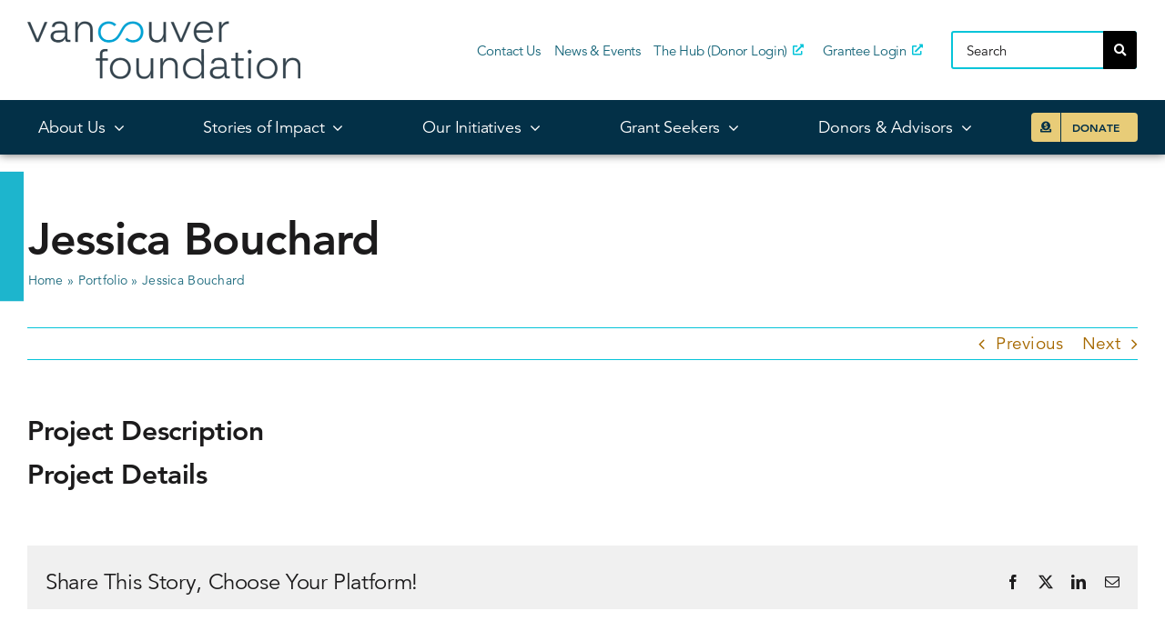

--- FILE ---
content_type: text/css
request_url: https://www.vancouverfoundation.ca/wp-content/themes/Avada-Child-Theme/style.css?ver=1.0.0
body_size: 561
content:
/*
Theme Name: Avada Child
Description: Child theme for Avada theme
Author: ThemeFusion
Author URI: https://theme-fusion.com
Template: Avada
Version: 1.0.0
Text Domain:  Avada
*/

.nt-dd {font-size:14px;}
.nt-dd ul {padding-left:0px;}
.text-result {text-align: right;
    font-size: 14px;}
.nt-date-time{ 
    font-size: 14px;
    display: block;
    border-bottom: 2px solid #e8cc78;
}
.nt-heading{
font-family: "Avenir Heavy";
    font-weight: 400;
    padding-top: 5px;
    font-size: 1em;
    letter-spacing: -.01em;
    --fontSize: 20;
    --minFontSize: 20px;
    line-height: 1.2;
    margin-bottom:0px !important;
}
.text-result{text-align: center;
    font-weight: 700;
    padding-bottom: 10px;}
    
    
/* Job opening */

.bzOpeningsList {
    list-style: none;
    margin: 0;
    padding:10px 0 0;
    border-top: solid 7px #05c4d9;
    border-bottom: solid 7px #05c4d9;
}
.bzOpening {
    border-bottom: dotted 1px #05c4d9;
    padding: 0 0 10px;
    margin-bottom: 10px;
}
.bzOpening:last-child{
    border-bottom: none;
}
.bzOpening a {
    display: block;
    position: relative;
    padding-right: 100px;
}
.bzButtonApply {
    
    padding: 7px 20px;
    width: auto;
    font-size: 14px;
    font-weight: 600;
    background: #e8cc78;
    border-radius: 4px;
    border: none;
    text-transform: uppercase;
    position: absolute;
    right: 0;
    top: 50%;
    transform: translateY(-50%);
}
.bzButtonApply:hover{
    background:#05c4d9
}
#wrapper .post-content .bzOpeningsList h2{
    font-weight: 500!important;
    font-size: 22px;
    padding-bottom: .01em;
    border-bottom: solid 1px #a66900;
    color: #a66900;
    line-height: 30px !important;
    margin:0;
    letter-spacing: 0.285px;
    display: inline-block;
}
#wrapper .post-content .bzOpeningsList a:hover h2{
    color:#196E83;
    border: none;
}
#wrapper .post-content .bzOpeningsList h3{
    font-weight: 500!important;
    font-size: 22px;
    padding-bottom: .01em;
    border-bottom: solid 1px #a66900;
    color: #a66900;
    line-height: 30px !important;
    margin:0;
    letter-spacing: 0.285px;
    display: inline-block;
}
#wrapper .post-content .bzOpeningsList a:hover h3{
    color:#196E83;
    border: none;
}
.bzMeta{
    list-style: none;
    display: flex;
    flex-direction: row;
    flex-wrap: wrap;
    margin: 7px 0 0 0;
    padding: 0;
}
.bzMeta li{
    margin: 0 30px 0 0;
}
.bzMeta li:last-child{
    margin: 0;
}
.bzMeta li span{
    font-size: 16px;
    font-weight: 400;
}
.bzMeta li:before{
    font-family: "Font Awesome 5 Free";
    font-weight: 900;
    font-size: 16px;
    margin-right: 8px;
    -moz-osx-font-smoothing: grayscale;
    -webkit-font-smoothing: antialiased;
    display: inline-block;
    font-style: normal;
    font-variant: normal;
    text-rendering: auto;
    line-height: 1;
    color: #00a178;
}
.bzLocation:before{
content: "\f3c5";
}
.bzType:before{
content: "\f017";
}
.bzDepartment:before{
content: "\f0e8";
}
.bzRemote:before{
content: "\f09e";
}

.fg--search input{
      text-transform: capitalize;
  }


--- FILE ---
content_type: text/javascript
request_url: https://www.vancouverfoundation.ca/wp-content/themes/Avada-Child-Theme/html/js/custom.js?ver=1.0.0
body_size: 1094
content:
let objVF = {
    fnReplacePopupwithNewTab: function($) {
        $('.bzOpeningsList li').each(function() {
            let linkValue = $(this).find('a').attr('onclick');
            if(typeof linkValue != "undefined") {
                linkValue = linkValue.replace("bzPopupCenter('", '');
                linkValue = linkValue.replace("','',1000,700); return false;", '');
                $(this).find('a').attr('onclick', '');
                $(this).find('a').attr('href', linkValue);
                $(this).find('a').attr('target', '_blank');
                $(this).find('a').bind({
                    'click': function() {
                        
                        return true;
                    }
                });    
            }
        });
    },
    fnConvertH2toH3: function($) {
        $('.bzOpeningsList li').each(function() {
            $(this).find('h2').replaceWith(function(){
                console.log('tester11');
                return '<h3 '+ $(this).attr('data-fontsize') + ' style='+ $(this).attr('style') + 
                ' data-lineheight='+ $(this).attr('data-lineheight') +
                ' class='+ $(this).attr('class') + ' >' + $(this).html() + '</h3>';
            });
        });
    },
    init: function() {
        setTimeout(function() {
            jQuery(document).ready(function($) {
                objVF.fnConvertH2toH3($);
                objVF.fnReplacePopupwithNewTab($);
            });    
        }, 300);
    }
}

objVF.init();